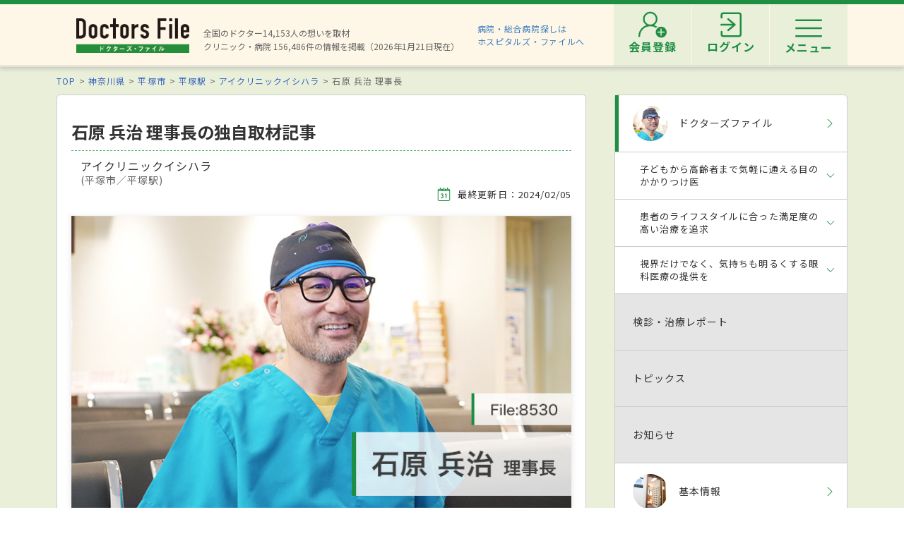

--- FILE ---
content_type: text/html; charset=utf-8
request_url: https://doctorsfile.jp/h/161539/df/1/
body_size: 55103
content:
<!DOCTYPE html>
<html>
<head>
    <!-- Google Tag Manager -->
  <script>(function(w,d,s,l,i){w[l]=w[l]||[];w[l].push({'gtm.start':
  new Date().getTime(),event:'gtm.js'});var f=d.getElementsByTagName(s)[0],
  j=d.createElement(s),dl=l!='dataLayer'?'&l='+l:'';j.async=true;j.src=
  'https://www.googletagmanager.com/gtm.js?id='+i+dl;f.parentNode.insertBefore(j,f);
  })(window,document,'script','dataLayer','GTM-WRPW6HF');</script>
  <!-- End Google Tag Manager -->


  <meta http-equiv="Content-Type" content="text/html; charset=UTF-8" />
  <meta http-equiv="Content-Language" content="ja">
  <title>石原 兵治 理事長の独自取材記事(アイクリニックイシハラ)｜ドクターズ・ファイル</title>
    <link rel="canonical" href="https://doctorsfile.jp/h/161539/df/1/" />
  <meta name="description" content="アイクリニックイシハラの石原 兵治 理事長を、ドクターズ・ファイルが独自取材で紹介。診療方針や得意な治療・検診・プロフィールなど、先生に関する情報を掲載。脳の出先機関とも呼ばれる非常に複雑な臓器である「目」。その治療には高度な専門性と総合的な診断が求められる。2015年に平塚駅北口に移転し、「..." />
  <meta name="keywords" content="アイクリニックイシハラ,石原 兵治 理事長,医者,ドクター,医師,取材記事,ドクターズファイル" />
  <meta name="google-site-verification" content="R4qYeZNwUgo0bi6qpZHtYSh7zj50zKUoQ-v5s0GYGEM" />
  <!-- OGP -->
  <meta property="og:title" content="石原 兵治 理事長の独自取材記事(アイクリニックイシハラ)｜ドクターズ・ファイル">
  <meta property="og:description" content="アイクリニックイシハラの石原 兵治 理事長を、ドクターズ・ファイルが独自取材で紹介。診療方針や得意な治療・検診・プロフィールなど、先生に関する情報を掲載。脳の出先機関とも呼ばれる非常に複雑な臓器である「目」。その治療には高度な専門性と総合的な診断が求められる。2015年に平塚駅北口に移転し、「...">
  <meta property="og:image" content="https://prod-df-public.s3.amazonaws.com/uploads/doctordf/img_banner_url/72291/161539_top.jpg">
  <meta property="og:type" content="article">
  <meta property="og:url" content="https://doctorsfile.jp/h/161539/df/1/">
  <meta property="og:site_name" content='ドクターズ・ファイル'>
  <meta property="og:locale" content='ja_JP'>
  <meta property="fb:app_id" content='444850432340910'>
  <!-- /OGP -->
  <!-- PushTracker -->
  <link rel="manifest" href="/manifest.json" />
  <link rel="icon" href="/favicon.ico">
  <script>
    window.ptsdkConfig = {
      readyFunc: function() {
        ptsdk.createBeaconDetail();
        ptsdk.updateAttributes([
              {key: 'hid_1', value: '161539'},
              {key: 'hid_2', value: ''},
              {key: 'hid_3', value: ''},
              {key: 'hid_4', value: ''},
              {key: 'hid_5', value: ''},
              {key: 'hid_6', value: ''},
              {key: 'hid_7', value: ''},
              {key: 'hid_8', value: ''},
              {key: 'hid_9', value: ''},
              {key: 'hid_10', value: ''},
            {key: 'di_kanto', value: ''},
            {key: 'st_kanto', value: '1130111'}
        ]);
      },
      autoSubscribe: true
    };
  </script>
  <meta name="viewport" content="width=device-width, initial-scale=1">
  <script src="https://doctorsfile.jp/push_tracker/pt-sdk.js" data-app-id="9a0895693505" data-scope="/" data-config-url="https://pt.appirits.com/js/svc/9a0895693505/pt-service.json" data-dialogurl="https://pt.appirits.com/js/dig/9a0895693505/dialog.json"></script>
  <!-- /PushTracker -->
  
  <link rel="stylesheet" media="all" href="/assets/renewal-16941b64fd5becfbe91e5d38678de23d1c0b43db8f58995e9083dd41bdd1cf0f.css" />
  <script src="/assets/renewal_application-b1abc147d1b6685a441108a8838a56c3025dd5b485a4df668707d7e88c7a39bd.js" data-turbolinks-track="true"></script>
  <script src="/assets/web_beacon_all-714fd60f174767431487bb17065654ef37e7bba010c21ef8ce92b1c0c7ebcf23.js" data-turbolinks-track="true"></script>
  <meta name="csrf-param" content="authenticity_token" />
<meta name="csrf-token" content="qQ4uo4YBkB+V6iS4nrpXefg6zqVKHFZKehK20diwG2bOUc+pZ6lssyWKoptmyHXcYnfRBWkXeq5gue4zQQjoYw==" />
    <script type="application/ld+json">
  {
    "@context": "http://schema.org",
    "@type": "BreadcrumbList",
    "itemListElement":
    [
              {
                "@type": "ListItem",
                "position": 1,
                "item":
                {
                  "@id": "https://doctorsfile.jp/",
                  "name": "TOP"
                }
              },
              {
                "@type": "ListItem",
                "position": 2,
                "item":
                {
                  "@id": "https://doctorsfile.jp/search/pf14",
                  "name": "神奈川県"
                }
              },
              {
                "@type": "ListItem",
                "position": 3,
                "item":
                {
                  "@id": "https://doctorsfile.jp/search/pv746",
                  "name": "平塚市"
                }
              },
              {
                "@type": "ListItem",
                "position": 4,
                "item":
                {
                  "@id": "https://doctorsfile.jp/search/st1197",
                  "name": "平塚駅"
                }
              },
              {
                "@type": "ListItem",
                "position": 5,
                "item":
                {
                  "@id": "https://doctorsfile.jp/h/161539/",
                  "name": "アイクリニックイシハラ"
                }
              }
    ]
  }
  </script>

  
</head>
<body>
    <!-- Google Tag Manager (noscript) -->
  <noscript><iframe src="https://www.googletagmanager.com/ns.html?id=GTM-WRPW6HF"
  height="0" width="0" style="display:none;visibility:hidden"></iframe></noscript>
  <!-- End Google Tag Manager (noscript) -->

  
  <!-- ##### 共通ヘッダー ##### -->
<header class="header">
  <div class="header-in">
      <div class=" header-logo header-logo__image">
        <a href="/"><img alt="全国の頼れるドクター・クリニック・医者・病院を検索できるドクターズ・ファイル" src="/assets/common/logo-8cc987ecbe8023a9dd3612e5065e920380fd617d939cf1e1e28ff003b8fe03d1.png" /></a>
      </div>

      <p class="header-data">
        全国のドクター14,153人の想いを取材<br>
        クリニック・病院 156,486件の情報を掲載（2026年1月21日現在）
      </p>
      <ul class="header-utility" style=>
  <li>
    <a href="http://hospitalsfile.doctorsfile.jp" class="header-utility__hf" target="_blank">病院・総合病院探しは<br>ホスピタルズ・ファイルへ</a>
  </li>
  <li style="display:none;">
    <div class="header-utility__item header-utility__item--search js-header-search">検索</div>
    <div class="header-search">
      <div class="freesearch">
        <div class="refine-box">
          <form action="/search/" accept-charset="UTF-8" method="post"><input type="hidden" name="authenticity_token" value="lIWqADaL/iRtqjSD7Nq0vyLwRYkXh0q7uk0wN+ohCa/z2ksK1yMCiN3KsqAUqJYauL1aKTSMZl+g5mjVc5n6qg==" />
            <div class="header-search-in">
              <div class="header-search__word">
                <input type="text" name="search_conds[keyword]" id="search_conds_keyword" value="" placeholder="キーワードで探す：エリア・駅名、診療科目、医院名など" class="freeword general header-search__input input-text" />
              </div>
              <input type="submit" value="検索" class="freeword_submit header-search__button button">
              <div class="header-search__close js-header-search-close">キャンセル</div>
            </div>
</form>        </div>
      </div>
    </div>
  </li>

  <li>
    <nav class="header-menu">
      <ul class="header-menu-list">
          <li class="header-menu-list__item">
            <a class="header-menu-list__link header-menu-list__link--register" href="https://appt.doctorsfile.jp/member/register/"><p class="header-menu-list__text">会員登録</p></a>
          </li>
          <li class="header-menu-list__item">
            <a class="header-menu-list__link header-menu-list__link--login" href="https://appt.doctorsfile.jp/member/login/"><p class="header-menu-list__text">ログイン</p></a>
          </li>
        <li class="header-utility__list js-header-menu">
          <div class="header-utility__item header-utility__item--menu"></div>
          <span class="header-utility__list--text">メニュー</span>
        </li>
      </ul>
    </nav>
  </li>
</ul>
      <!-- メニュー start -->
<div class="header-nav">
    <div class="header-menu-modal">
      <div class="header-menu-modal__main">
        <p class="header-menu-modal__title">ドクターズ・ファイル会員でできること</p>
        <h1 class="header-menu-modal__main-title"><span class="header-menu-modal__main-dot">予約情報</span>をマイページ上で<span class="header-menu-modal__main-dot">管理</span>できます！<span class="header-menu-modal__main-asterisk">※</span></h1>
      </div>
      <div class="header-menu-modal__bookings">
        <div class="header-menu-modal__booking header-menu-modal__booking--archive">
          <p class="header-menu-modal__booking-text">過去の予約を一覧化</p>
        </div>
        <div class="header-menu-modal__booking header-menu-modal__booking--details">
          <p class="header-menu-modal__booking-text">予約内容の確認</p>
        </div>
        <div class="header-menu-modal__booking header-menu-modal__booking--cancel">
          <p class="header-menu-modal__booking-text">予約の変更・キャンセル※</p>
        </div>
      </div>
      <p class="header-menu-modal__note">※一部対象外の医療機関もありますので、あらかじめご了承ください</p>
      <div class="header-menu-modal__details">
        <div class="header-menu-modal__detail">
          <p class="header-menu-modal__detail-text">会員登録がお済みでない方は</p>
          <a class="header-menu-modal__button header-menu-modal__button--register" href="https://appt.doctorsfile.jp/member/register/">
            <div class="header-menu-modal__icon header-menu-modal__icon--register"></div>
            <span class="header-menu-modal__button--sign-up">会員登録をする</span>
            <div class="header-menu-modal__icon header-menu-modal__icon--arrow"></div>
</a>        </div>
        <div class="header-menu-modal__detail">
          <p class="header-menu-modal__detail-text">すでに会員の方は</p>
          <a class="header-menu-modal__button header-menu-modal__button--login" href="https://appt.doctorsfile.jp/member/login/">
            <div class="header-menu-modal__icon header-menu-modal__icon--login"></div>
            <span class="header-menu-modal__button--login-text">ログインをする</span>
            <div class="header-menu-modal__icon header-menu-modal__icon--arrow--login"></div>
</a>        </div>
      </div>
    </div>

  <div class="box-in menu box-column">

    <!-- 症状から探す・ドクターを探す start -->
    <div class="menu__box box-column__3">
      <p class="menu__heading"><i class="ico-symptoms menu__icon"></i>症状から探す</p>
      <ul class="menu-primary">
        <li class="menu-primary__list">
          <a href="/medication_symptoms/" class="menu-primary__item">症状から探すTOPへ</a>
          <ul class="menu-secondary">
              <li class="menu-secondary__list">
                <a class="menu-secondary__item js-scroll" href="/medication_symptoms/#subcategory_30">女性特有の症状</a>
              </li>
              <li class="menu-secondary__list">
                <a class="menu-secondary__item js-scroll" href="/medication_symptoms/#subcategory_31">男性特有の症状</a>
              </li>
              <li class="menu-secondary__list">
                <a class="menu-secondary__item js-scroll" href="/medication_symptoms/#subcategory_32">子どもによく見られる症状</a>
              </li>
              <li class="menu-secondary__list">
                <a class="menu-secondary__item js-scroll" href="/medication_symptoms/#subcategory_33">高齢者によく見られる症状</a>
              </li>
          </ul>
        </li>
      </ul>
      <!--
        <p class="menu__heading"><i class="ico-doctor menu__icon"></i>ドクターを探す</p>
        <ul class="menu-primary">
          <li class="menu-primary__list">
            <a class="menu-primary__item" href="/df/">ドクターズファイル一覧へ</a>
          </li>
        </ul>
      -->
    </div>
    <!-- 症状から探す・ドクターを探す end -->

    <!-- 病気を知る start -->
    <div class="menu__box box-column__3">
      <p class="menu__heading"><i class="ico-sick menu__icon"></i>病気を知る</p>
      <ul class="menu-primary">
        <li class="menu-primary__list">
          <a href="/medication/" class="menu-primary__item">病気一覧へ</a>
          <ul class="menu-secondary">
              <li class="menu-secondary__list">
                <a class="menu-secondary__item" href="/medication/search/1/">頭の病気一覧</a>
              </li>
              <li class="menu-secondary__list">
                <a class="menu-secondary__item" href="/medication/search/3/">眼の病気一覧</a>
              </li>
              <li class="menu-secondary__list">
                <a class="menu-secondary__item" href="/medication/search/4/">鼻の病気一覧</a>
              </li>
              <li class="menu-secondary__list">
                <a class="menu-secondary__item" href="/medication/search/8/">歯の病気一覧</a>
              </li>
              <li class="menu-secondary__list">
                <a class="menu-secondary__item" href="/medication/search/13/">おなかの病気一覧</a>
              </li>
              <li class="menu-secondary__list">
                <a class="menu-secondary__item" href="/medication/search/24/">皮膚の病気一覧</a>
              </li>
              <li class="menu-secondary__list">
                <a class="menu-secondary__item" href="/medication/search/29/">こころの病気一覧</a>
              </li>
              <li class="menu-secondary__list">
                <a class="menu-secondary__item" href="/medication/search/34/">その他の病気一覧</a>
              </li>
          </ul>
        </li>
      </ul>
    </div>
    <!-- 病気を知る start -->

    <!-- クリニック・病院を探す start -->
    <div class="menu__box box-column__3">
      <p class="menu__heading"><i class="ico-hospital menu__icon"></i>クリニック・病院を探す</p>
      <ul class="menu-primary">
        <li class="menu-primary__list">
          <a href="/#easy-search" class="menu-primary__item">クリニック・病院検索TOPへ</a>
          <ul class="menu-secondary">
              <li class="menu-secondary__list">
                <a class="menu-secondary__item" href="/search/ms1/">内科のクリニック・病院一覧</a>
              </li>
              <li class="menu-secondary__list">
                <a class="menu-secondary__item" href="/search/ms27/">整形外科のクリニック・病院一覧</a>
              </li>
              <li class="menu-secondary__list">
                <a class="menu-secondary__item" href="/search/ms44/">産婦人科のクリニック・病院一覧</a>
              </li>
              <li class="menu-secondary__list">
                <a class="menu-secondary__item" href="/search/ms47/">小児科のクリニック・病院一覧</a>
              </li>
              <li class="menu-secondary__list">
                <a class="menu-secondary__item" href="/search/ms52/">皮膚科のクリニック・病院一覧</a>
              </li>
              <li class="menu-secondary__list">
                <a class="menu-secondary__item" href="/search/ms54/">眼科のクリニック・病院一覧</a>
              </li>
              <li class="menu-secondary__list">
                <a class="menu-secondary__item" href="/search/ms55/">耳鼻咽喉科のクリニック・病院一覧</a>
              </li>
              <li class="menu-secondary__list">
                <a class="menu-secondary__item" href="/search/ms62/">心療内科のクリニック・病院一覧</a>
              </li>
              <li class="menu-secondary__list">
                <a class="menu-secondary__item" href="/search/ms72/">歯科のクリニック・病院一覧</a>
              </li>
          </ul>
        </li>
      </ul>
    </div>
    <!-- クリニック・病院を探す start -->

    <!-- 他サイトリンク start -->
    <div class="menu-other">
      <ul class="menu-other__wrap">
        <li class="menu-other__list">
          <a href="http://hospitalsfile.doctorsfile.jp/" class="menu-other__item" target="_blank">
            <div class="menu-other__image">
              <img alt="全国の病院・総合病院・大病院を独自取材をもとにご紹介する医療情報サイト「ホスピタルズ・ファイル」" src="/assets/common/logo_hf-2749dd5ad3816d8f504281f794570494a47929e8b9128e0bcc2df6bba2b25526.png" />
            </div>
            <p class="menu-other__desc">全国の病院・総合病院・大病院を独自取材をもとにご紹介する医療情報サイト「ホスピタルズ・ファイル」</p>
          </a>
        </li>

        <li class="menu-other__list">
          <a href="/jobs/" class="menu-other__item" target="_blank">
            <div class="menu-other__image">
              <img alt="看護師・歯科衛生士・受付スタッフなど医療従事者向け求人情報サイト「ドクターズ・ファイル ジョブズ」" src="/assets/common/logo_dfj-6a872fd1b714157cdf938530789e533aefaa501df9daece5098811ac0d9e3dea.png" />
            </div>
            <p class="menu-other__desc">看護師・歯科衛生士・受付スタッフなど医療従事者向け求人情報サイト「ドクターズ・ファイル ジョブズ」</p>
          </a>
        </li>

        <li class="menu-other__list">
          <a href="http://kaifukuki.doctorsfile.jp" class="menu-other__item" target="_blank">
            <div class="menu-other__image">
              <img alt="回復期のリハビリテーションに関する情報をご紹介する「回復期リハビリテーション.net」" src="/assets/common/logo_kaifukuki-88342a510c841f4eb430aa955d8807d80c23f49fe909b27864366c99335ae161.jpg" />
            </div>
            <p class="menu-other__desc">回復期のリハビリテーションに関する情報をご紹介する「回復期リハビリテーション.net」</p>
          </a>
        </li>

        <li class="menu-other__list">
          <a href="http://animal.doctorsfile.jp" class="menu-other__item" target="_blank">
            <div class="menu-other__image">
              <img alt="動物病院や獣医師を独自取材をもとにご紹介する動物病院情報サイト「動物病院ドクターズ・ファイル」" src="/assets/common/logo_df_animal-24b87613505f6fde6d3e38b8a6a698c0d9f375d78c6419a557e0cedc8675bfbf.png" />
            </div>
            <p class="menu-other__desc">動物病院や獣医師を独自取材をもとにご紹介する動物病院情報サイト「動物病院ドクターズ・ファイル」</p>
          </a>
        </li>
      </ul>
    </div>
    <!-- 他サイトリンク start -->

  </div>
</div>
<!-- メニュー end -->

  </div>
</header>
<!-- トップのみエスカレが違う -->
<!-- ##### 共通ヘッダー end ##### -->

  <main class="main">
    <div class="box03">

  <!-- ##### パンくず start ##### -->
  <!-- パンくずリスト -->
      <ol class="pkz">

    <li class="pkz__list">
    <a class="pkz__link" href="/">TOP</a></li>
<li class="pkz__list">
    <a class="pkz__link" href="/search/pf14">神奈川県</a></li>
<li class="pkz__list">
    <a class="pkz__link" href="/search/pv746">平塚市</a></li>
<li class="pkz__list">
    <a class="pkz__link" href="/search/st1197">平塚駅</a></li>
<li class="pkz__list">
    <a class="pkz__link" href="/h/161539/">アイクリニックイシハラ</a></li>
<li class="pkz__list">
    石原 兵治 理事長</li>


    </ol>

  <!-- ##### パンくず end ##### -->

  <script type="application/ld+json">
{
  "@context": "http://schema.org",
  "@type": "Article",
  "headline": "石原 兵治 理事長の独自取材記事(アイクリニックイシハラ) | ドクターズ・ファイル",
  "datePublished": "2023-11-22T17:04:11+09:00",
  "dateModified": "2024-02-05T14:27:28+09:00",
  "publisher":
  {
    "@type": "Organization",
    "name": "ドクターズ・ファイル",
    "logo":
    {
      "@type": "ImageObject",
      "url": "https://doctorsfile.jp/assets/common/logo-8cc987ecbe8023a9dd3612e5065e920380fd617d939cf1e1e28ff003b8fe03d1.png",
      "width": 162,
      "height": 52
    }
  },
    "about": "脳の出先機関とも呼ばれる非常に複雑な臓器である「目」。その治療には高度な専門性と総合的な診断が求められる。2015年に平塚駅北口に移転し、「平塚駅西口眼科」改め「アイクリニックイシハラ」としてリニューアルオープン。ひたすら患者のためを思い、ストイックに研鑽を重ねてきた石原兵治理事長は、「ただただ患者さんの役に立ちたい一心で、海外の先進医療についても相当勉強しました」とほほ笑む。難易度の高い手術も数多くこなしてきた石原理事長が今思うのは、視界だけでなく、気持ちも明るくなるような眼科医療をより多くの患者に提供すること。そんな石原理事長の地域医療にかける熱い思いや、一般眼科から日帰り手術まで幅広く対応する同院の治療についてじっくり聞いた。",
    "articleBody": "まずはクリニックの歩みと特徴をお聞かせください。",
    "image":
    {
      "@type": "ImageObject",
      "url": "https://prod-df-public.s3.amazonaws.com/uploads/doctordf/img_banner_url/72291/161539_top.jpg",
      "width": 578,
      "height": 172
    },
  "author":
  {
    "@type": "Organization",
    "name": "ドクターズ・ファイル編集部"
  },
  "mainEntityOfPage":
  {
    "@type": "WebPage",
    "@id": "https://doctorsfile.jp/h/161539/df/1/"
  }
}
</script>


  <!-- ##### メイン・サブカラム構成 start ##### -->
  <div class="box-in box-column box-content--connect">

    <!-- ##### 記事 start ##### -->
    <div class="box-column__main">

      <article class="feature">
        <header class="feature-header">
          <div class="feature-header__text">
            <h1 class="feature-header__headline--df">石原 兵治 理事長の独自取材記事</h1>
            <p class="feature-header__clinic">アイクリニックイシハラ</p>
            <p class="feature-header__area"> (平塚市／平塚駅)</p>
          </div>
          <p class="feature-header__date ">
            <i class="ico-date feature-header__icon"></i>最終更新日：2024/02/05
          </p>

            <div class="feature__hero">
              <img alt="石原兵治理事長 アイクリニックイシハラ main" src="https://prod-df-public.s3.amazonaws.com/uploads/doctordf/img_banner_url/72291/161539_top.jpg" />
            </div>
        </header>

        <!-- 他のドクターズファイル start -->
        <!-- 他のレポート end -->


        <!-- ##### 導入 start ##### -->
          <div class="feature-box feature-box--bg">
            <p class="feature-box__text">脳の出先機関とも呼ばれる非常に複雑な臓器である「目」。その治療には高度な専門性と総合的な診断が求められる。2015年に平塚駅北口に移転し、「平塚駅西口眼科」改め「アイクリニックイシハラ」としてリニューアルオープン。ひたすら患者のためを思い、ストイックに研鑽を重ねてきた石原兵治理事長は、「ただただ患者さんの役に立ちたい一心で、海外の先進医療についても相当勉強しました」とほほ笑む。難易度の高い手術も数多くこなしてきた石原理事長が今思うのは、視界だけでなく、気持ちも明るくなるような眼科医療をより多くの患者に提供すること。そんな石原理事長の地域医療にかける熱い思いや、一般眼科から日帰り手術まで幅広く対応する同院の治療についてじっくり聞いた。</p>
            <!-- 記事取材日 -->
            <p class="feature-box__text">
              （取材日2023年11月24日）
            </p>
          </div>
        <!-- ##### 導入 end ##### -->
            <!-- ##### ページ内リンク ヘッダー start ##### -->
            <div class="feature-contents">
              <p class="feature-contents__title">目次</p>
              <ul class="feature-contents-primary">
                    <li class="feature-contents-primary__list">
                      <a class="feature-contents-primary__item js-scroll" href="#interview01">子どもから高齢者まで気軽に通える目のかかりつけ医</a>
                    </li>
                    <li class="feature-contents-primary__list">
                      <a class="feature-contents-primary__item js-scroll" href="#interview02">患者のライフスタイルに合った満足度の高い治療を追求</a>
                    </li>
                    <li class="feature-contents-primary__list">
                      <a class="feature-contents-primary__item js-scroll" href="#interview03">視界だけでなく、気持ちも明るくする眼科医療の提供を</a>
                    </li>
              </ul>
            </div>
            <!-- ##### ページ内リンク ヘッダー end ##### -->

          <!-- ##### 取材記事 start ##### -->
              <section id=interview01 class="feature-article feature-box">
                <h2 class="feature-article__heading">子どもから高齢者まで気軽に通える目のかかりつけ医</h2>
                    <!-- 記事 1件 start -->
                      <div class="df-article-box">
                        <h3 class="df-article-box__title">まずはクリニックの歩みと特徴をお聞かせください。</h3>
                          <div class="df-article-box__image--center"><img alt="石原兵治理事長 アイクリニックイシハラ1" src="https://prod-df-public.s3.amazonaws.com/uploads/doctordf/img_url1/72291/pc_1.jpg" /></div>
                        <p class="df-article-box__text">総合病院に勤務していた頃、手術を希望する患者さんが増えて予約が半年先になってしまったんです。そんなに長い間患者さんをお待たせしてしまうことが心苦しくて、だったら私ができるだけ待たずに手術を受けられる施設をつくろうと思い、2006年に「平塚西口眼科」を開院しました。その後、2015年に同じ平塚駅北口の現在の場所に移転し、「アイクリニックイシハラ」としてリニューアルオープンしました。高性能な機器を取りそろえた手術室が2つと、3つの診察室を備え、一般眼科の外来にも対応しながら、年間で600件以上（2022年1月～2022年12月実績）の眼科手術を行うなど、多くの患者さんを診てきましたが、今はこれまでの経験を生かし、より多くの患者さんのお役に立てるよう幅広い診療に力を入れています。</p>
                      </div>
                    <!-- 記事 1件 end -->
                    <!-- 記事 1件 start -->
                      <div class="df-article-box">
                        <h3 class="df-article-box__title">さまざまな眼疾患に幅広く対応されているのですね。</h3>
                        <p class="df-article-box__text">私はもともと整形・形成外科を専門にしていたんです。その時、糖尿病を重症化させた患者さんが何人も足を失うのを見てきました。初期の糖尿病はほぼ自覚症状がなく、神経障害や血管障害などの合併症を発症すると、足の壊疽（えそ）を引き起こし、足を切断せざるを得なくなるケースもあるのが特徴です。私はここまで悪くなる前になんとかできないものかとずっと思っていました。また、子どもも大人も区別なく診ることができるのは眼科のやりがいの一つです。最近はアレルギー性結膜炎や、ドライアイ、ストレスによる心因性視力障害、また「スマホ老眼」といって近くのものにピントが合わず視界がぼやける症状が目立っています。お子さんから高齢の方まで多くの方がさまざまな目のトラブルを抱えていますので、些細なことでも気軽に相談できる目のかかりつけ医として、病気の重症化を防いだり、進行を遅らせたりすることができれば幸いです。</p>
                      </div>
                    <!-- 記事 1件 end -->
                    <!-- 記事 1件 start -->
                      <div class="df-article-box">
                        <h3 class="df-article-box__title">診療方針について教えてください。</h3>
                          <div class="df-article-box__image--left"><img alt="石原兵治理事長 アイクリニックイシハラ2" src="https://prod-df-public.s3.amazonaws.com/uploads/doctordf/img_url2/72291/pc_2_Z54910_20231124_36.jpg" /></div>
                        <p class="df-article-box__text">患者さんが治療法の選択に迷われるということは、私どもの説明不足であると考えています。最終的な判断は患者さんに求めるべきですし、患者さんが納得のいく判断が下せるだけの材料をご提示するのが私たちの務めです。症例写真などを見ながら具体的に治療後の生活がイメージできるような説明をしていますが、それでもご自身の状況に合う選択肢が見えてこないという方には、納得がいくまで、何度でもご説明させていただきます。また、定期的な説明会を設けているほか、診察時にも十分な時間を確保し、対話を重ねながら患者さんのお話を丁寧にお聞きする診療スタイルです。</p>
                      </div>
                    <!-- 記事 1件 end -->
              </section>
              <section id=interview02 class="feature-article feature-box">
                <h2 class="feature-article__heading">患者のライフスタイルに合った満足度の高い治療を追求</h2>
                    <!-- 記事 1件 start -->
                      <div class="df-article-box">
                        <h3 class="df-article-box__title">子どもの受診も増えてきているそうですね。</h3>
                          <div class="df-article-box__image--center"><img alt="石原兵治理事長 アイクリニックイシハラ3" src="https://prod-df-public.s3.amazonaws.com/uploads/doctordf/img_url3/72291/pc_4_3_Z55673_20231222-_6_.jpg" /></div>
                        <p class="df-article-box__text">学校の視力検査で再検査の紙をもらってきたお子さんや、アレルギーのお子さんの受診も増えてきています。アレルギーに関しては、当院では39項目について検査し、原因を突き止めることから始めます。ずっと小麦アレルギーだと思っていたお子さんが、実は小麦粉に湧く虫がアレルギーの原因だったというケースなどもあります。治療においては最終的には免疫抑制剤の目薬を使いますが、アレルギーテストの結果だけでなく、実際に出ている症状を診ながら適した治療を探します。大切なのは、患者さんにとって最善と考えられる治療に結びつけること。必要に応じて皮膚科や耳鼻咽喉科を紹介することも可能です。</p>
                      </div>
                    <!-- 記事 1件 end -->
                    <!-- 記事 1件 start -->
                      <div class="df-article-box">
                        <h3 class="df-article-box__title">眼瞼下垂症の手術にも取り組んでいるそうですね。</h3>
                        <p class="df-article-box__text">眼瞼下垂症の手術は保険適用で、そう診断された方が対象ですが、意外に若い方でも治療の対象となることがあります。当院でもこれまで数多くの手術を行ってきました。手術は、まぶたが下がることによって障害されていた視野を従来の視野に戻すことを目的とし、私のほか、形成外科を専門とする医師が執刀します。物を見るときに眉毛や顎を上げる癖のある方や、まぶたが重くて開けづらいと感じている方は、眼瞼下垂症の疑いがありますので、年齢を問わずご相談ください。</p>
                      </div>
                    <!-- 記事 1件 end -->
                    <!-- 記事 1件 start -->
                      <div class="df-article-box">
                        <h3 class="df-article-box__title">白内障手術で使う眼内レンズにもさまざまな種類があるそうですね。</h3>
                          <div class="df-article-box__image"><img alt="石原兵治理事長 アイクリニックイシハラ4" src="https://prod-df-public.s3.amazonaws.com/uploads/doctordf/img_url4/72291/pc_20231207_4_Z54910_20231124_2.jpg" /></div>
                        <p class="df-article-box__text">多くの方が「こんなに選択肢があるとは知らなかった」と驚かれます。例えば、ピントの合う距離が遠くの1点に限られる単焦点眼内レンズと、遠・中・近それぞれの距離に合わせることをめざす多焦点眼内レンズがあります。通常、保険診療となる単焦点眼内レンズで手術が行われるケースが多いのですが、見え方に偏りが出るため、眼鏡の着用が必要となったりして、かえって不便になったと後悔される患者さんも少なくないようです。当院では、マリンスポーツや登山をするか、編み物や囲碁、将棋は好きかといったスポーツや趣味の話から、日頃車の運転をするかなどライフスタイルまで細かく確認し、患者さんの生活スタイルに適した眼内レンズをご提案するようにしています。</p>
                      </div>
                    <!-- 記事 1件 end -->
              </section>
              <section id=interview03 class="feature-article feature-box">
                <h2 class="feature-article__heading">視界だけでなく、気持ちも明るくする眼科医療の提供を</h2>
                    <!-- 記事 1件 start -->
                      <div class="df-article-box">
                        <h3 class="df-article-box__title">診療で大切にしていることは何ですか？</h3>
                          <div class="df-article-box__image--center"><img alt="石原兵治理事長 アイクリニックイシハラ5" src="https://prod-df-public.s3.amazonaws.com/uploads/doctordf/img_url5/72291/pc_5.jpg" /></div>
                        <p class="df-article-box__text">同じ症状や病名がついたとしても、患者さん一人ひとりによって最善と思われる治療は変わってきます。患者さんとの対話を重ね、これまで培ってきた知見を総動員して、総合的に診て最善と思われる治療につなぐことがかかりつけ医としての役目だと思っています。</p>
                      </div>
                    <!-- 記事 1件 end -->
                    <!-- 記事 1件 start -->
                      <div class="df-article-box">
                        <h3 class="df-article-box__title">今後の展望をお聞かせください。</h3>
                        <p class="df-article-box__text">私は年に何度かスキー場でドクターパトロールのボランティアをしています。自分のスキルや経験が少しでも誰かのお役に立つのならと始めたのですが、ゆくゆくは平塚でも地元のために何か貢献したいですね。また、私自身、米やパンを食べない糖質フリーの食生活や、毎日片道25kｍの道のりを自転車で通勤するなど、健康にはかなり気を使っているほうなので、健康に関するアドバイスも可能です。また、これまで日帰り手術をされた患者さんと24時間いつでもつながるオンコールシステムを整えていく予定です。いつでもかかりつけ医とつながっているということで、これまで以上に安心していただければと思います。自分にできるかたちで、少しずつ地元へ恩返ししていければと考えています。</p>
                      </div>
                    <!-- 記事 1件 end -->
                    <!-- 記事 1件 start -->
                      <div class="df-article-box">
                        <h3 class="df-article-box__title">最後に、読者へのメッセージをお願いします。</h3>
                          <div class="df-article-box__image--left"><img alt="石原兵治理事長 アイクリニックイシハラ6" src="https://prod-df-public.s3.amazonaws.com/uploads/doctordf/img_url6/72291/pc_6_Z54910_20231124_29.jpg" /></div>
                        <p class="df-article-box__text">患者さんがまず訪れるのは地元のクリニックなので、私たち開業医には精度の高い検査と診断力が求められます。当院には先端の医療機器や経験豊富な医師やスタッフがそろっているだけでなく、一人ひとりの患者さんと時間をかけて丁寧に向き合い、患者さんが納得のいくまで時間をかけて説明する診療スタイルを大切にしています。30～50代の働き世代の方で久しく眼科検診を受けていない方、見えづらさを感じている方、スマートフォンやパソコン、ゲーム機の画面を長時間見続けている方などは、ご自分の目の現況を把握するという意味でも一度眼科を受診していただきたいと思います。目のお悩みやトラブルごとがありましたら、お早めにご相談ください。</p>
                      </div>
                    <!-- 記事 1件 end -->
              </section>
          <!-- ##### 取材記事 end ##### -->


          <!-- 他のドクターズファイル start -->
          <!-- 他のトピックス end -->

          <!-- 紹介動画 start -->          
          <!-- 紹介動画 end -->

          <!-- ##### 関連記事 start ##### -->


          <!-- ##### ドクターズファイル 自由診療費用の目安 start ##### -->
            <section class="feature-box feature-price">
              <h2 class="sub-head04">自由診療費用の目安</h2>
              <a class="is-link" href="/private_practice/">
                <i class="ico-help"></i>自由診療とは
</a>                <p class="feature-box__text">多焦点眼内レンズを用いた白内障手術／74万円～<br />しみのレーザー施術…　５万円～<br />ほくろのレーザー施術…　5500円～</p>
            </section>
          <!-- ##### ドクターズファイル 自由診療費用の目安 end ##### -->

          <!-- ##### 注釈 start ##### -->


          <!-- ##### 注釈 end ##### -->

        <!-- SNS start -->

        
<div class="sns">
  <div class="sns-share sns-share--pc">
    
        <div class="sns-share__item">
            <span class="sns-share__label">
              <img alt="記事をシェアする" src="/assets/sns/pc/share-1d01b1bb9781547fa16413f5f6736d59d0ddeb97cfe4198d77da398834d77b03.png" />
            </span>
          <a target="_blank" rel="nofollow noopener noreferrer" href="https://www.facebook.com/sharer/sharer.php?u=https://doctorsfile.jp/h/161539/df/1/">
            <img src="/assets/renew/ico_facebook-257949b0e3407872737fbe81e0c137dac2c0ad89cc9ad7230ef747e9abfbd374.svg" alt="Ico facebook" />
</a>        </div>
        <div class="sns-share__item">
          <a target="_blank" rel="nofollow noopener noreferrer" href="https://social-plugins.line.me/lineit/share?url=https://doctorsfile.jp/h/161539/df/1/">
            <img src="/assets/renew/ico_line-6afc40d9007164c0828ab9b26f35fe1170e4bb0a818936915bc05e1830782884.svg" alt="Ico line" />
</a>        </div>
        <div class="sns-share__item">
          <a target="_blank" rel="nofollow noopener noreferrer" href="https://twitter.com/intent/tweet?url=https://doctorsfile.jp/h/161539/df/1/&amp;text=石原 兵治 理事長の独自取材記事(アイクリニックイシハラ)｜ドクターズ・ファイル">
            <img src="/assets/renew/ico_x-cf69b1e92dd9fe874bcea0fa9e45d0c5e209c7212505f75eb11ca1bc1a7c6775.svg" alt="Ico x" />
</a>        </div>
  </div>
</div>

        <!-- SNS end -->

      </article>

        <div class="page-prev">
          <a class="page-prev__button" href="/h/161539/">アイクリニックイシハラの基本情報を見る</a>
        </div>
    </div>
    <!-- ##### 記事 end ##### -->

    <!-- ##### サイドメニュー start ##### -->
<div class="box-column__hospital_side">
  <div class="box-column__hospital_wrap">
    <nav class="clinic-nav">
      <ul class="clinic-nav-list">
        <li class="clinic-nav-list__list js-current">
            <a class="clinic-nav-list__item is-current" href="/h/161539/df/1/">              <div class="clinic-nav-list__image">
                <img alt="石原兵治理事長 アイクリニックイシハラ" src="https://prod-df-public.s3.amazonaws.com/uploads/doctordf/img_title_url/72291/icon_main.jpg" />
              </div>
            <div class="clinic-nav-list__text ">ドクターズファイル</div>
</a>

            <ul class="clinic-local-nav">
                  <li class="clinic-local-nav__list">
                    <a class="clinic-local-nav__item js-scroll" href="#interview01">子どもから高齢者まで気軽に通える目のかかりつけ医</a>
                  </li>
                  <li class="clinic-local-nav__list">
                    <a class="clinic-local-nav__item js-scroll" href="#interview02">患者のライフスタイルに合った満足度の高い治療を追求</a>
                  </li>
                  <li class="clinic-local-nav__list">
                    <a class="clinic-local-nav__item js-scroll" href="#interview03">視界だけでなく、気持ちも明るくする眼科医療の提供を</a>
                  </li>
            </ul>
        </li>

        <li class="clinic-nav-list__list ">
            <div class="clinic-nav-list__item--disabled">            <div class="clinic-nav-list__text ">検診・治療レポート</div>
</div>

        </li>

        <li class="clinic-nav-list__list ">
            <div class="clinic-nav-list__item--disabled">            <div class="clinic-nav-list__text ">トピックス</div>
</div>

        </li>

        <li class="clinic-nav-list__list ">
            <div class="clinic-nav-list__item--disabled">
              <div class="clinic-nav-list__text">お知らせ</div>
</div>        </li>

        <li class="clinic-nav-list__list ">
            <a class="clinic-nav-list__item " href="/h/161539/">              <div class="clinic-nav-list__image">
                <img alt="アイクリニックイシハラ 平塚市" src="https://prod-df-public.s3.amazonaws.com/uploads/doctorhospital/img_url1/340498/icon_161539_ma_1_1450321938.jpg" />
              </div>
            <div class="clinic-nav-list__text">基本情報</div>
</a>

        </li>
          <li class="clinic-nav-list__list js-current">
              <a class="clinic-nav-list__item thanks_voice_item" href="/h/161539/thanks_voice/?previous_path=%2Fh%2F161539%2Fdf%2F1">
                <div class="clinic-nav-list__image thanks_voice_icon"><i class="ico-letter clinic-nav-list__icon"></i></div>
                <div class="clinic-nav-list__text">医療機関へありがとうを送る</div>
</a>          </li>
      </ul>

        <div class="clinic-relation">
          <a class="clinic-relation__link" target="_blank" href="/jobs/h/161539/offer/">
            <div class="clinic-relation__image">
              <img src="/assets/clinic/logo_dfj-e9a892d54ac5fc284edb8d46295f81b574b1b8bf0c9349cac6b99775deaf90b5.png" alt="Logo dfj" />
            </div>
            <p class="clinic-relation__text">ドクターズ・ファイル ジョブズに<br>求人情報を掲載中です</p>
</a>        </div>
    </nav>
  </div>

  <!-- ##### インタビューボタン start ##### -->
  <!-- ##### インタビューボタン end ##### -->
</div>

 <!-- ##### サイドメニュー end ##### -->

    <div class="access-count"><img src="https://doctorsfile.jp/access_count/access.jpg?hid=161539&amp;type=c_df&amp;time=1768953104&amp;article_no=1" alt="Access" /></div>

  </div>
  <!-- ##### メイン・サブカラム構成 end ##### -->
</div>
<!-- 近くのクリニックレコメンド -->
<!-- ##### 近くのクリニックレコメンド start ##### -->
  <div class="box02 box-content--middle other-clinics">
    <div class="box-in other-clinic">
      <h3 class="heading02">近隣の医療機関</h3>
      <ul class="list-clinic">
          <li class="list-clinic__list" id="clinic-60523">
            <a class="list-clinic__item" href="/h/60523/">
                <div class="list-clinic__image">
                  <img alt="かなさしクリニック" src="https://prod-df-public.s3.amazonaws.com/uploads/doctorhospital/img_url1/368397/icon_1.jpg" />
                </div>
              <div class="list-clinic__body">
                <p class="list-clinic__title">医療法人社団優光会 かなさしクリニック</p>
                <p class="list-clinic__area">(神奈川県/平塚市)</p>
                <p class="list-clinic__subject">眼科</p>
              </div>
</a>          </li>
          <li class="list-clinic__list" id="clinic-60534">
            <a class="list-clinic__item" href="/h/60534/">
                <div class="list-clinic__image">
                  <img alt="山本眼科医院" src="https://prod-df-public.s3.amazonaws.com/uploads/doctorhospital/img_url1/342297/icon_1.jpg" />
                </div>
              <div class="list-clinic__body">
                <p class="list-clinic__title">医療法人社団光耀会 山本眼科医院</p>
                <p class="list-clinic__area">(神奈川県/平塚市)</p>
                <p class="list-clinic__subject">眼科</p>
              </div>
</a>          </li>
          <li class="list-clinic__list" id="clinic-155449">
            <a class="list-clinic__item" href="/h/155449/">
                <div class="list-clinic__image">
                  <img alt="ゆみ眼科" src="https://prod-df-public.s3.amazonaws.com/uploads/doctorhospital/img_url1/335013/icon_CS1.jpg" />
                </div>
              <div class="list-clinic__body">
                <p class="list-clinic__title">ゆみ眼科</p>
                <p class="list-clinic__area">(神奈川県/茅ヶ崎市)</p>
                <p class="list-clinic__subject">眼科</p>
              </div>
</a>          </li>
          <li class="list-clinic__list" id="clinic-219659">
            <a class="list-clinic__item" href="/h/219659/">
                <div class="list-clinic__image">
                  <img alt="湘南友愛眼科" src="https://prod-df-public.s3.amazonaws.com/uploads/doctorhospital/img_url1/368800/icon_CS_1_Z62338_20241205_04.jpg" />
                </div>
              <div class="list-clinic__body">
                <p class="list-clinic__title">医療法人社団インフィニティメディカル 湘南友愛眼科</p>
                <p class="list-clinic__area">(神奈川県/平塚市)</p>
                <p class="list-clinic__subject">眼科</p>
              </div>
</a>          </li>
      </ul>
    </div>
  </div>
<!-- ##### 近くのクリニックレコメンド end ##### -->


  </main>

  <footer class="footer">
      <!-- 共通フッター start -->
  <!-- ##### エスカレーションメニュー start ##### -->
<div class="box03 escalation">
  <p class="escalation__heading">悩みに寄り添うアプローチ</p>
  <ul class="escalation-nav">
    <li class="escalation-nav__list">
      <a href="/medication_symptoms/" class="escalation-nav__item">症状から調べる</a>
    </li>

    <li class="escalation-nav__list">
      <a href="/medication/" class="escalation-nav__item">病気を知る</a>
    </li>

    <li class="escalation-nav__list">
      <a href="/#easy-search" class="escalation-nav__item">クリニック・病院を探す</a>
    </li>

    <!--
    <li class="escalation-nav__list">
      <a href="/df/" class="escalation-nav__item">ドクターを探す</a>
    </li>
    -->
  </ul>
</div>
<!-- ##### エスカレーションメニュー end ##### -->


  <div class="box03 footer-copy">
    <p class="footer-copy__text">
      ドクターズ・ファイルは、身体の症状・悩みに合わせ、全国のクリニック・病院、ドクターの情報を調べることができる地域医療情報サイトです。</br>
      診療科目、行政区、沿線・駅、診療時間、医院の特徴などの基本情報だけでなく、気になる症状、病名、検査名などから条件に合ったクリニック・病院、ドクターを探すことができます。</br>
      医院情報だけでなく、独自取材に基づき、ドクターに関する情報（診療方針や得意な治療・検査など）も紹介。</br>
    </p>
  </div>
<!-- ご掲載に関するお問い合わせはこちら start -->
<div class="box02">
  <div class="footer-contact">
    <a href="/sales/" class="button-contact" target="_blank">ご掲載に関するお問い合わせはこちら</a>
  </div>
</div>
<!-- ご掲載に関するお問い合わせはこちら end -->
<!-- 掲載情報について start -->
  <div class="box03 footer-about">
    <p class="footer-about__heading">掲載情報について</p>
    <p class="footer-about__text">
        掲載している各種情報は、株式会社ギミック、またはティーペック株式会社が調査した情報をもとにしています。</br>
        出来るだけ正確な情報掲載に努めておりますが、内容を完全に保証するものではありません。</br>
        掲載されている医療機関へ受診を希望される場合は、事前に必ず該当の医療機関に直接ご確認ください。</br>
        当サービスによって生じた損害について、株式会社ギミック、およびティーペック株式会社ではその賠償の責任を一切負わないものとします。</br>
        情報に誤りがある場合には、お手数ですがドクターズ・ファイル編集部までご連絡をいただけますようお願いいたします。</br>
        なお、「マイナンバーカードの健康保険証利用可能な医療機関」の情報につきましては、厚生労働省の情報提供のもと、情報を掲出しております。
    </p>
  </div>
<!-- 掲載情報について end -->
  <a href="" class="pagetop js-scroll js-pagetop">TOP</a>

<div class="box01">
  <div class="footer-utility__box">
    <ul class="footer-utility">
      <li class="footer-utility__list"><a href="/terms/" class="footer-utility__item">ご利用にあたって</a></li>
      <li class="footer-utility__list"><a href=https://www.gimic.co.jp/privacy/ class="footer-utility__item" target="_blank">プライバシーポリシー</a></li>
      <li class="footer-utility__list"><a href="/mission/" class="footer-utility__item">医療広告ガイドラインについて</a></li>
      <li class="footer-utility__list"><a href="/contact/" class="footer-utility__item">お問い合わせ</a></li>
      <li class="footer-utility__list"><a href="https://gimic.co.jp/company/" class="footer-utility__item" target=”_blank”>運営会社</a></li>
    </ul>
    <p class="footer-utility__heading">医療機関の方</p>
    <ul class="footer-utility">
      <li class="footer-utility__list"><a href="/publish/" class="footer-utility__item">情報掲載にあたって</a></li>
      <li class="footer-utility__list"><a href="/contact/" class="footer-utility__item">お問い合わせ</a></li>
    </ul>
    <p class="footer-utility__heading">ドクターズ・ファイル会員の方</p>
    <ul class="footer-utility">
      <li class="footer-utility__list">
        <a class="footer-utility__item" href="https://appt.doctorsfile.jp/member/login/">ログイン</a>
      </li>
      <li class="footer-utility__list">
        <a class="footer-utility__item" href="https://appt.doctorsfile.jp/member/register/">会員登録</a>
      </li>
    </ul>
    <p class="footer-utility__pimage"><img src="/assets/common/privacy_mark-c944a0b249fbd10c0bd5740a10fe9a87924be21ad5aad883d0aa480adc872dae.png" alt="Privacy mark" /></p>
  </div>
</div>

<div class="box03">
  <div class="footer-login">
    <a href="/csadmin/" class="button-login" target="_blank">医療機関の方向け ログインページ</a>
  </div>
</div>

<small class="copyright"><a style='color: #fff;' href="https://gimic.co.jp/" target="_blank">&copy;2026Gimic Co.,Ltd.</a></small>
<!-- 共通フッター end -->

  </footer>

    
    

</body>
<script src="/assets/object-assign-7f9724588cf21ddaa66e02b2e4425149a45c3cf1be169cb2a6ec627eeacc112e.js" data-turbolinks-track="true"></script>
<script src="/assets/lozad.min-53986ef52feffb1fb140330f8ce0bd90ede1e252af7312ab59a60a3d0e189b3c.js" data-turbolinks-track="true"></script>
<script src="/assets/polyfill.min-71cb8d33f1495081abeba79f784bf7d55227a7ddce47dde993f3a29fcfd3844d.js" data-turbolinks-track="true"></script>
<script src="/assets/lazyload-68750f901c280f322ac9ecb8111568211849bc2eb1335a44e520c787287695d0.js" data-turbolinks-track="true"></script>
<script src="/assets/jquery-modal-video.min-74e7b779ec8d8d952aad3b73bcb1a4864b06f78c176b96791041270da2b80969.js" data-turbolinks-track="true"></script>
</html>

--- FILE ---
content_type: image/svg+xml
request_url: https://doctorsfile.jp/assets/common/ico_info-30745d59b9b8adac53acb2154fb37248053d279a5dbb68dd6d812d018c6a0ea1.svg
body_size: 512
content:
<svg xmlns="http://www.w3.org/2000/svg" viewBox="0 0 52 52"><path d="M26 0C11.663 0 0 11.663 0 26s11.663 26 26 26 26-11.663 26-26S40.337 0 26 0zm2 41a2 2 0 0 1-4 0v-2a2 2 0 0 1 4 0v2zm2.874-16.433C29.102 25.711 28 27.853 28 30.158V33a2 2 0 0 1-4 0v-2.842c0-3.706 1.76-7.053 4.706-8.952a4.98 4.98 0 0 0 2.293-4.277c-.036-2.635-2.293-4.892-4.928-4.928-1.366-.067-2.622.492-3.582 1.438A4.968 4.968 0 0 0 21 17a2 2 0 0 1-4 0c0-2.428.952-4.703 2.681-6.408A8.933 8.933 0 0 1 25.998 8l.13.001c4.824.067 8.804 4.047 8.871 8.871a8.955 8.955 0 0 1-4.125 7.695z" fill="#3964bf"/></svg>